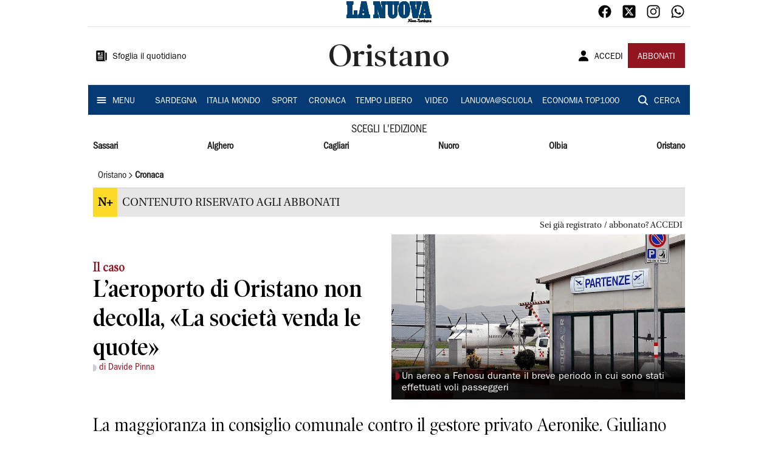

--- FILE ---
content_type: application/javascript; charset=UTF-8
request_url: https://www.lanuovasardegna.it/_next/static/chunks/7047.596501671c9c57db.js
body_size: 1568
content:
"use strict";(self.webpackChunk_N_E=self.webpackChunk_N_E||[]).push([[7047],{97047:function(e,t,n){n.r(t);var r=n(85893),o=n(67294),i=n(31209),a=n(93946),c=n(50594),l=n(11163),s=n(96437),u=n(88085),f=n(38206),d=n(99226),x=n(67720),h=n(80520),b=n(29882),m=n(4111),j=n(77655);t.default=function(e){var t=e.type,n=e.authorization,g=j.DL["la-nuova-sardegna"],y=(0,o.useState)(!0),p=y[0],v=y[1],O=(0,l.useRouter)().asPath,Z=(0,o.useMemo)((function(){return n.user===s.aF.Register?s.eO-n.count:s.C9-n.count}),[n]);return!1===g.metered||t!==s.Iq.Default&&t!==s.Iq.Metered||!0!==n.auth||n.user===s.aF.Subscriber?null:(0,r.jsx)(i.Z,{open:p,anchorOrigin:{vertical:"bottom",horizontal:"center"},children:(0,r.jsx)(f.Z,{sx:{backgroundColor:"primary.main"},message:(0,r.jsxs)(u.Z,{children:[(0,r.jsx)(d.Z,{display:"flex",width:1,justifyContent:"flex-end",children:(0,r.jsx)(a.Z,{size:"small","aria-label":"close",color:"white",onClick:function(){v(!1)},children:(0,r.jsx)(c.Z,{fontSize:"small"})})}),(0,r.jsxs)(u.Z,{direction:"row",spacing:1,alignItems:"center",justifyContent:"center",alignContent:"center",sx:{marginBottom:3},children:[(0,r.jsxs)(u.Z,{height:1,paddingLeft:2,paddingRight:2,alignItems:"center",children:[(0,r.jsx)(h.Z,{text:Z,fontFamily:"Franklin_Gothic_Book",fontSize:32}),(0,r.jsx)(h.Z,{text:"ARTICOLI RIMANENTI",fontFamily:"Franklin_Gothic_Book"})]}),(0,r.jsx)(x.Z,{sx:{color:"white.main"},flexItem:!0,orientation:"vertical"}),(0,r.jsxs)(u.Z,{paddingLeft:2,paddingRight:2,alignItems:"center",children:[(0,r.jsx)(h.Z,{text:"SCOPRI LE OFFERTE",fontFamily:"Franklin_Gothic_Book"}),(0,r.jsx)(m.Z,{title:"ABBONATI",href:"https://paywall-crm-prd.saegroup.abinsula.com/la-nuova-sardegna/abbonamenti",color:"secondary",variant:"contained"})]}),(0,r.jsx)(x.Z,{sx:{color:"white.main"},flexItem:!0,orientation:"vertical"}),(0,r.jsx)(b.Z,{href:"".concat("/api/auth/login","?returnTo=").concat(O),children:(0,r.jsx)(h.Z,{text:"Sei gi\xe0 iscritto? Accedi",fontFamily:"Franklin_Gothic_Book"})})]})]})})})}},4111:function(e,t,n){var r=n(85893),o=(n(67294),n(83321)),i=n(80520);function a(e,t,n){return t in e?Object.defineProperty(e,t,{value:n,enumerable:!0,configurable:!0,writable:!0}):e[t]=n,e}function c(e){for(var t=1;t<arguments.length;t++){var n=null!=arguments[t]?arguments[t]:{},r=Object.keys(n);"function"===typeof Object.getOwnPropertySymbols&&(r=r.concat(Object.getOwnPropertySymbols(n).filter((function(e){return Object.getOwnPropertyDescriptor(n,e).enumerable})))),r.forEach((function(t){a(e,t,n[t])}))}return e}t.Z=function(e){var t=e.title,n=e.color,a=e.icon,l=e.endIcon,s=e.fontFamily,u=e.variant,f=void 0===u?"text":u,d=e.href,x=e.sx,h=void 0===x?{}:x,b=e.onClick,m=void 0===b?function(){}:b;return d?(0,r.jsx)(o.Z,{color:n,variant:f,startIcon:a,endIcon:l,size:"medium",disableElevation:!0,sx:c({borderRadius:0},h),onClick:m,children:(0,r.jsx)(i.Z,{href:d,component:"a",variant:"button",sx:{textTransform:"none",fontFamily:s,textDecoration:"none"},text:t})}):(0,r.jsx)(o.Z,{color:n,variant:f,startIcon:a,endIcon:l,size:"medium",disableElevation:!0,sx:c({borderRadius:0},h),onClick:m,children:(0,r.jsx)(i.Z,{variant:"button",sx:{textTransform:"none",fontFamily:s},text:t})})}},80520:function(e,t,n){var r=n(85893),o=n(15861);function i(e,t,n){return t in e?Object.defineProperty(e,t,{value:n,enumerable:!0,configurable:!0,writable:!0}):e[t]=n,e}function a(e,t){if(null==e)return{};var n,r,o=function(e,t){if(null==e)return{};var n,r,o={},i=Object.keys(e);for(r=0;r<i.length;r++)n=i[r],t.indexOf(n)>=0||(o[n]=e[n]);return o}(e,t);if(Object.getOwnPropertySymbols){var i=Object.getOwnPropertySymbols(e);for(r=0;r<i.length;r++)n=i[r],t.indexOf(n)>=0||Object.prototype.propertyIsEnumerable.call(e,n)&&(o[n]=e[n])}return o}t.Z=function(e){var t=e.text,n=e.sx,c=void 0===n?{}:n,l=a(e,["text","sx"]);return(0,r.jsx)(o.Z,function(e){for(var t=1;t<arguments.length;t++){var n=null!=arguments[t]?arguments[t]:{},r=Object.keys(n);"function"===typeof Object.getOwnPropertySymbols&&(r=r.concat(Object.getOwnPropertySymbols(n).filter((function(e){return Object.getOwnPropertyDescriptor(n,e).enumerable})))),r.forEach((function(t){i(e,t,n[t])}))}return e}({},l,{sx:c,children:t}))}},29882:function(e,t,n){var r=n(85893);t.Z=function(e){var t=e.href,n=e.target,o=void 0===n?"_self":n,i=e.children;return(0,r.jsx)("a",{style:{textDecoration:"none"},href:t,target:o,children:i})}}}]);